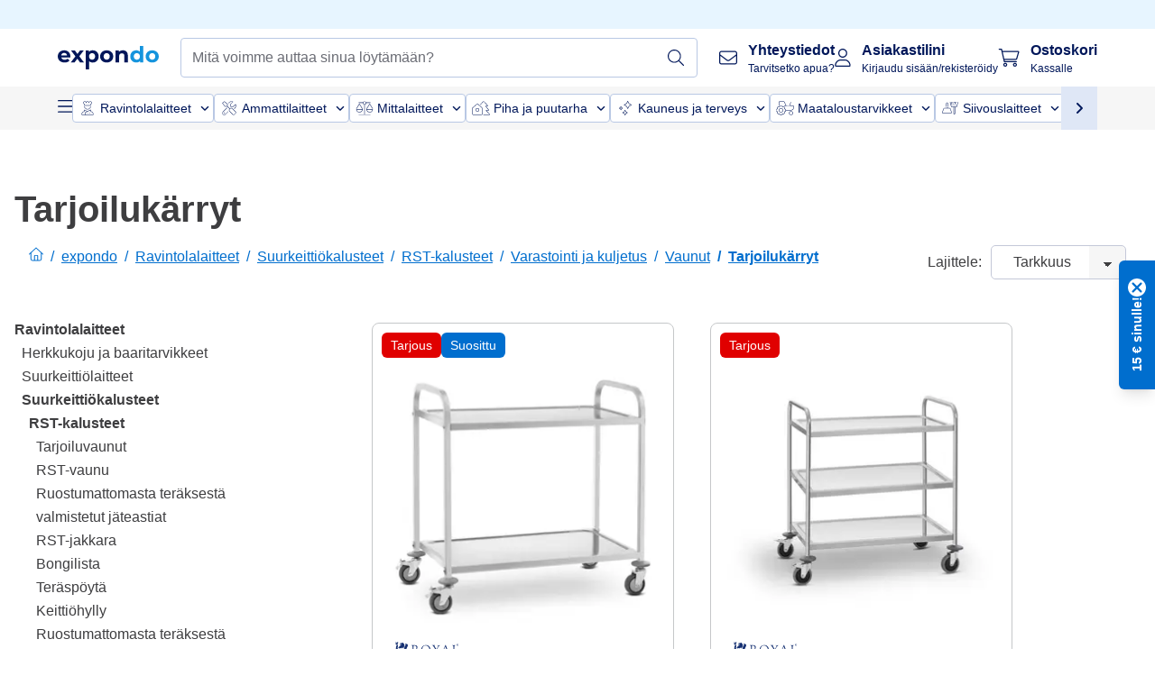

--- FILE ---
content_type: image/svg+xml
request_url: https://www.expondo.fi/icons/categories/office.svg
body_size: 1528
content:
<svg width="44" height="44" viewBox="0 0 44 44" fill="none" xmlns="http://www.w3.org/2000/svg">
<g clip-path="url(#clip0_4617_134830)">
<path d="M30.7443 25.8329C30.955 26.2927 30.9183 26.8297 30.6472 27.2563C30.376 27.6828 29.9048 27.9406 29.4004 27.9406H22.3695V30.9323C24.6772 31.0404 26.4402 32.1264 26.4402 33.5105C26.4402 33.7149 26.2745 33.8812 26.0708 33.8812C25.8671 33.8812 25.7014 33.7149 25.7014 33.5105C25.7014 32.5683 24.2071 31.7699 22.3718 31.6737V33.5105C22.3718 33.7149 22.2061 33.8812 22.0024 33.8812C21.7987 33.8812 21.633 33.7149 21.633 33.5105V31.6737C19.7953 31.7711 18.3034 32.5672 18.3034 33.5105C18.3034 33.7161 18.1365 33.8812 17.934 33.8812C17.7315 33.8812 17.5646 33.7137 17.5646 33.5105C17.5646 32.1275 19.3264 31.0416 21.6353 30.9323V27.9406H14.5582C14.0953 27.9406 13.6252 27.6828 13.3529 27.2563C13.0805 26.8297 13.0438 26.2927 13.2558 25.8329L13.939 24.3477C14.1817 23.8238 14.7062 23.484 15.2829 23.484H28.716C29.2938 23.484 29.8219 23.8226 30.0623 24.3477L30.7455 25.8329H30.7443ZM13.1196 21.6293V16.4313C13.1196 16.227 13.2854 16.0606 13.489 16.0606C13.6927 16.0606 13.8585 16.2281 13.8585 16.4313V21.6293C13.8585 21.8337 13.6927 22 13.489 22C13.2854 22 13.1196 21.8325 13.1196 21.6293ZM30.0741 26.1442L29.3909 24.659C29.2701 24.3965 29.0061 24.2277 28.7184 24.2277H15.2829C14.9952 24.2277 14.7311 24.3953 14.5701 24.659L13.8869 26.1442C13.7815 26.3747 13.7993 26.6408 13.9366 26.8559C14.0728 27.0697 14.306 27.198 14.5594 27.198H29.4016C29.6561 27.198 29.887 27.0685 30.0255 26.8547C30.1593 26.6408 30.1783 26.3771 30.0741 26.1442ZM16.0798 22V13.4598C16.0798 11.6171 17.5728 10.1188 19.4093 10.1188H24.5896C26.426 10.1188 27.9191 11.6182 27.9191 13.4598L27.8777 22C27.8777 22.2044 27.7533 22.3707 27.5497 22.3707C27.346 22.3707 27.1803 22.2044 27.1803 22V13.4598C27.1803 12.027 26.0187 10.8602 24.5896 10.8602H19.4093C17.9813 10.8602 16.8186 12.0258 16.8186 13.4598V22C16.8186 22.2044 16.6517 22.3707 16.4492 22.3707C16.2467 22.3707 16.0798 22.2032 16.0798 22ZM30.8804 16.4301V21.6281C30.8804 21.8325 30.7135 21.9988 30.511 21.9988C30.3085 21.9988 30.1416 21.8313 30.1416 21.6281V16.4301C30.1416 16.2246 30.3074 16.0594 30.511 16.0594C30.7147 16.0594 30.8804 16.227 30.8804 16.4301Z" fill="#00175A"/>
<path d="M24.5907 10.1188C26.4272 10.1188 27.9203 11.6182 27.9203 13.4598L27.8789 22C27.8789 22.2044 27.7545 22.3707 27.5509 22.3707C27.3472 22.3707 27.1815 22.2044 27.1815 22V13.4598C27.1815 12.0269 26.0199 10.8602 24.5907 10.8602H19.4105C17.9825 10.8602 16.8198 12.0257 16.8198 13.4598V22C16.8198 22.2044 16.6528 22.3707 16.4504 22.3707C16.2479 22.3707 16.0809 22.2032 16.0809 22V13.4598C16.0809 11.617 17.574 10.1188 19.4105 10.1188H24.5907ZM30.511 16.0594C30.7147 16.0594 30.8804 16.2269 30.8804 16.4301V21.6281C30.8804 21.8325 30.7135 21.9988 30.511 21.9988C30.3085 21.9988 30.1416 21.8313 30.1416 21.6281V16.4301C30.1416 16.2246 30.3074 16.0594 30.511 16.0594ZM13.4902 16.0594C13.6939 16.0594 13.8597 16.2269 13.8597 16.4301V21.6281C13.8597 21.8325 13.6939 21.9988 13.4902 21.9988C13.2866 21.9988 13.1208 21.8313 13.1208 21.6281V16.4301C13.1208 16.2257 13.2866 16.0594 13.4902 16.0594ZM28.716 23.4851C29.2938 23.4851 29.8219 23.8238 30.0623 24.3489L30.7455 25.8341C30.9562 26.2939 30.9195 26.8309 30.6484 27.2574C30.3772 27.684 29.906 27.9418 29.4016 27.9418H22.3706V30.9335C24.6784 31.0416 26.4414 32.1275 26.4414 33.5117C26.4414 33.716 26.2757 33.8824 26.072 33.8824C25.8683 33.8824 25.7026 33.716 25.7026 33.5117C25.7026 32.5695 24.2083 31.7711 22.373 31.6748V33.5117C22.373 33.716 22.2072 33.8824 22.0036 33.8824C21.7999 33.8824 21.6342 33.716 21.6342 33.5117V31.6748C19.7965 31.7723 18.3046 32.5683 18.3046 33.5117C18.3046 33.7172 18.1376 33.8824 17.9352 33.8824C17.7327 33.8824 17.5657 33.7149 17.5657 33.5117C17.5657 32.1287 19.3276 31.0428 21.6365 30.9335V27.9418H14.5582C14.0953 27.9418 13.6252 27.684 13.3529 27.2574C13.0805 26.8309 13.0438 26.2939 13.2558 25.8341L13.939 24.3489C14.1817 23.8249 14.7063 23.4851 15.2829 23.4851H28.716ZM14.5582 27.198H29.4004C29.6549 27.198 29.8858 27.0685 30.0244 26.8547C30.1582 26.6408 30.1771 26.377 30.0729 26.1442L29.3897 24.659C29.2689 24.3964 29.0049 24.2277 28.7172 24.2277H15.2829C14.9952 24.2277 14.7311 24.3952 14.5701 24.659L13.8869 26.1442C13.7815 26.3747 13.7993 26.6408 13.9366 26.8558C14.0728 27.0697 14.306 27.198 14.5594 27.198M24.5907 10H19.4105C17.5089 10 15.9625 11.5529 15.9625 13.4598V22C15.9625 22.2697 16.1816 22.4895 16.4504 22.4895C16.7191 22.4895 16.9382 22.2697 16.9382 22V13.4598C16.9382 12.0923 18.0465 10.979 19.4105 10.979H24.5907C25.9536 10.979 27.0631 12.0911 27.0631 13.4598V22C27.0631 22.2697 27.2821 22.4895 27.5509 22.4895C27.8197 22.4895 27.9973 22.284 27.9973 22L28.0387 13.461C28.0387 11.5529 26.4912 10 24.5907 10ZM30.511 15.9406C30.2422 15.9406 30.0232 16.1604 30.0232 16.4301V21.6281C30.0232 21.8978 30.2422 22.1176 30.511 22.1176C30.7798 22.1176 30.9989 21.8978 30.9989 21.6281V16.4301C30.9989 16.1604 30.7798 15.9406 30.511 15.9406ZM13.4902 15.9406C13.2203 15.9406 13.0012 16.1604 13.0012 16.4301V21.6281C13.0012 21.8978 13.2203 22.1176 13.489 22.1176C13.7578 22.1176 13.9769 21.8978 13.9769 21.6281V16.4301C13.9769 16.1604 13.7578 15.9406 13.489 15.9406H13.4902ZM28.716 23.3663H15.2829C14.6624 23.3663 14.0929 23.7323 13.8312 24.2978L13.148 25.783C12.9183 26.282 12.9586 26.857 13.2534 27.3192C13.5435 27.7754 14.0444 28.0582 14.5582 28.0582H21.5122V30.8182C20.4134 30.8859 19.407 31.1758 18.6669 31.6416C17.8772 32.1382 17.4414 32.8012 17.4414 33.5093C17.4414 33.779 17.6605 33.9988 17.9293 33.9988C18.198 33.9988 18.4171 33.779 18.4171 33.5093C18.4171 32.6764 19.793 31.922 21.5098 31.7984V33.5093C21.5098 33.779 21.7289 33.9988 21.9977 33.9988C22.2664 33.9988 22.4855 33.779 22.4855 33.5093V31.7984C24.2024 31.9208 25.5782 32.6752 25.5782 33.5093C25.5782 33.779 25.7973 33.9988 26.0661 33.9988C26.3349 33.9988 26.5539 33.779 26.5539 33.5093C26.5539 32.8012 26.1182 32.1382 25.3284 31.6416C24.5884 31.177 23.5819 30.8859 22.4831 30.8182V28.0582H29.3956C29.9439 28.0582 30.4471 27.7814 30.7419 27.3192C31.0367 26.8558 31.0758 26.282 30.8473 25.783L30.1641 24.2978C29.9048 23.7311 29.3341 23.3651 28.7101 23.3651L28.716 23.3663ZM14.6731 24.716C14.8176 24.4844 15.0437 24.3465 15.2817 24.3465H28.7184C28.9599 24.3465 29.1825 24.4891 29.2832 24.7089L29.9664 26.1941C30.0528 26.3877 30.0374 26.6123 29.9249 26.7917C29.8077 26.9711 29.6111 27.0792 29.4004 27.0792H14.5582C14.3451 27.0792 14.1498 26.9723 14.0349 26.7917C13.92 26.6111 13.9047 26.3877 13.9935 26.1941L14.6731 24.716Z" fill="#00175A"/>
</g>
<defs>
<clipPath id="clip0_4617_134830">
<rect width="18" height="24" fill="white" transform="translate(13 10)"/>
</clipPath>
</defs>
</svg>


--- FILE ---
content_type: application/javascript; charset=UTF-8
request_url: https://www.expondo.fi/_nuxt/60-d32e5c2.modern.js
body_size: 1403
content:
(window.webpackJsonp=window.webpackJsonp||[]).push([[60,20,68],{1326:function(e,t,n){"use strict";n.d(t,"a",function(){return h});var r=n(6),o=(n(40),n(1329));function c(e,t){var n=Object.keys(e);if(Object.getOwnPropertySymbols){var r=Object.getOwnPropertySymbols(e);t&&(r=r.filter(function(t){return Object.getOwnPropertyDescriptor(e,t).enumerable})),n.push.apply(n,r)}return n}function d(e){for(var t=1;t<arguments.length;t++){var n=null!=arguments[t]?arguments[t]:{};t%2?c(Object(n),!0).forEach(function(t){Object(r.a)(e,t,n[t])}):Object.getOwnPropertyDescriptors?Object.defineProperties(e,Object.getOwnPropertyDescriptors(n)):c(Object(n)).forEach(function(t){Object.defineProperty(e,t,Object.getOwnPropertyDescriptor(n,t))})}return e}var h=(component,e)=>{var t=o.config.stubs||{},n=Object.keys(component.components||{}).reduce((e,n)=>(t[n]||(e[n]=!0),e),{});return Object(o.shallowMount)(component,d(d({stubs:n},e),{},{renderStubDefaultSlot:!0}))}},1333:function(e,t,n){"use strict";var r=n(6),o=n(0),c=n(1351),d=n.n(c);function h(e,t){var n=Object.keys(e);if(Object.getOwnPropertySymbols){var r=Object.getOwnPropertySymbols(e);t&&(r=r.filter(function(t){return Object.getOwnPropertyDescriptor(e,t).enumerable})),n.push.apply(n,r)}return n}function l(e){for(var t=1;t<arguments.length;t++){var n=null!=arguments[t]?arguments[t]:{};t%2?h(Object(n),!0).forEach(function(t){Object(r.a)(e,t,n[t])}):Object.getOwnPropertyDescriptors?Object.defineProperties(e,Object.getOwnPropertyDescriptors(n)):h(Object(n)).forEach(function(t){Object.defineProperty(e,t,Object.getOwnPropertyDescriptor(n,t))})}return e}var f=Object(o.b)({name:"DisplayHtmlDangerously",props:{htmlText:{type:String,required:!0}},setup:e=>({cleanHtml:Object(o.a)(()=>d()(e.htmlText,{allowedTags:d.a.defaults.allowedTags.concat(["img"]),allowedAttributes:l(l({},d.a.defaults.allowedAttributes),{},{img:["src","alt","title","width","height"],p:["class"],span:["class"]})}))})}),m=n(8),component=Object(m.a)(f,function(){var e=this,t=e._self._c;e._self._setupProxy;return t("div",{domProps:{innerHTML:e._s(e.cleanHtml)}})},[],!1,null,null,null);t.a=component.exports},1342:function(e,t){},1343:function(e,t){},1344:function(e,t,n){"use strict";n.d(t,"a",function(){return d});var r=n(1400),o=n.n(r),{marked:c}=n(1401);function d(e){return c.parse(o.a.sanitize(e))}},1347:function(e,t){},1348:function(e,t){},1349:function(e,t,n){e.exports={}},1352:function(e,t){},1371:function(e,t,n){"use strict";n(1349)},1597:function(e,t,n){"use strict";n.d(t,"a",function(){return r});var r=(e,t)=>e.find(o(t)),o=e=>'[data-testid="'.concat(e,'"]')},763:function(e,t,n){"use strict";n.r(t);var r=n(0),o=n(1344),c=n(1333),d=Object(r.b)({name:"RichText",components:{DisplayHtmlDangerously:c.a},props:{richText:{type:String,default:()=>""},withMargin:{type:Boolean,default:!0}},setup:e=>({markdownText:Object(r.a)(()=>Object(o.a)(e.richText))})}),h=(n(1371),n(8)),component=Object(h.a)(d,function(){var e=this,t=e._self._c;e._self._setupProxy;return t("DisplayHtmlDangerously",{staticClass:"container richtext",class:{"my-10":e.withMargin},attrs:{"html-text":e.markdownText}})},[],!1,null,"a7a95782",null);t.default=component.exports},769:function(e,t,n){"use strict";n.r(t);var r=n(0),o=n(232),c=n(492),d=n(5),h=n(763),l=Object(r.b)({name:"ContactInformationCms",components:{RichText:h.default,PhoneNumber:o.a,EmailAddress:c.a},props:{headerRichText:{type:String,default:""},footerRichText:{type:String,default:""},showIcons:{type:Boolean,default:!0},phoneNumberPrefix:{type:String,default:""},emailPrefix:{type:String,default:""}},setup(){var{contactInformation:e}=Object(d.kc)(),t=Object(r.a)(()=>{var t,n,r;return!!((null===(t=e.value)||void 0===t?void 0:t.phoneNumber)||(null===(n=e.value)||void 0===n?void 0:n.emailAddress)||(null===(r=e.value)||void 0===r?void 0:r.openingHours))});return{contactInformation:e,showContactInformation:t}}}),f=n(8),component=Object(f.a)(l,function(){var e=this,t=e._self._c;e._self._setupProxy;return e.showContactInformation?t("div",{staticClass:"mb-4"},[e.headerRichText?t("RichText",{attrs:{"with-margin":!1,"rich-text":e.headerRichText,"data-testid":"header-rich-text"}}):e._e(),e._v(" "),t("div",[t("div",{staticClass:"flex flex-wrap gap-x-2 items-center"},[e.contactInformation.phoneNumber&&e.phoneNumberPrefix?t("span",[e._v("\n        "+e._s(e.phoneNumberPrefix)+"\n      ")]):e._e(),e._v(" "),e.contactInformation.phoneNumber?t("PhoneNumber",{staticClass:"underline text-EXPONDO-secondary",attrs:{"phone-number":e.contactInformation.phoneNumber,"show-icon":e.showIcons}}):e._e(),e._v(" "),e.contactInformation.phoneNumber&&e.contactInformation.openingHours?t("span",{attrs:{"data-testid":"opening-hours"}},[e._v("\n        ("+e._s(e.contactInformation.openingHours)+")\n      ")]):e._e()],1),e._v(" "),t("div",{staticClass:"flex flex-wrap gap-x-2 items-center"},[e.contactInformation.emailAddress&&e.emailPrefix?t("span",[e._v("\n        "+e._s(e.emailPrefix)+"\n      ")]):e._e(),e._v(" "),e.contactInformation.emailAddress?t("EmailAddress",{staticClass:"underline text-EXPONDO-secondary",attrs:{"email-address":e.contactInformation.emailAddress,"show-icon":e.showIcons}}):e._e()],1)]),e._v(" "),e.footerRichText?t("RichText",{attrs:{"with-margin":!1,"rich-text":e.footerRichText,"data-testid":"footer-rich-text"}}):e._e()],1):e._e()},[],!1,null,null,null);t.default=component.exports},823:function(e,t,n){"use strict";n.r(t);var r=n(0),o=n(769),c=n(1326),d=n(232),h=n(492),l=n(5),f=n(1597),m="+49 123 456 789",x="test@example.com",O="Mon-Fri 9:00-18:00",v=e=>{var{propsData:t,contactInformation:n={emailAddress:x}}=e;return l.kc.mockReturnValue({contactInformation:Object(r.m)(n)}),Object(c.a)(o.default,{propsData:t})};describe("ContactInformationCms",()=>{describe("When prefix is defined",()=>{it("should render rich text with prefix",()=>{var e="### This is prefix",t=v({propsData:{headerRichText:e}});expect(Object(f.a)(t,"header-rich-text").exists()).toBe(!0),expect(Object(f.a)(t,"header-rich-text").props("richText")).toBe(e)})}),describe("When prefix is NOT defined",()=>{it("should NOT render rich text with prefix",()=>{var e=v({propsData:{headerRichText:""}});expect(Object(f.a)(e,"header-rich-text").exists()).toBe(!1)})}),describe("When suffix is defined",()=>{it("should render rich text with suffix",()=>{var e="This is **suffix**",t=v({propsData:{footerRichText:e}});expect(Object(f.a)(t,"footer-rich-text").exists()).toBe(!0),expect(Object(f.a)(t,"footer-rich-text").props("richText")).toBe(e)})}),describe("When suffix is NOT defined",()=>{it("should NOT render rich text with suffix",()=>{var e=v({propsData:{footerRichText:""}});expect(Object(f.a)(e,"footer-rich-text").exists()).toBe(!1)})}),describe("When email is provided",()=>{it("should render email address",()=>{var e=v({contactInformation:{emailAddress:x}});expect(e.findComponent(h.a).exists()).toBe(!0),expect(e.findComponent(h.a).props("emailAddress")).toBe(x)})}),describe("When email is NOT provided",()=>{it("should NOT render email address",()=>{var e=v({contactInformation:{emailAddress:""}});expect(e.findComponent(h.a).exists()).toBe(!1)})}),describe("When phone number is provided",()=>{it("should render phone number",()=>{var e=v({contactInformation:{phoneNumber:m}});expect(e.findComponent(d.a).exists()).toBe(!0),expect(e.findComponent(d.a).props("phoneNumber")).toBe(m)})}),describe("When phone number is NOT provided",()=>{it("should NOT render phone number",()=>{var e=v({contactInformation:{phoneNumber:""}});expect(e.findComponent(d.a).exists()).toBe(!1)})}),describe("When opening hours are provided and phone number is provided",()=>{it("should render opening hours",()=>{var e=v({contactInformation:{openingHours:O,phoneNumber:m}});expect(Object(f.a)(e,"opening-hours").text()).toContain(O)})}),describe("When opening hours are NOT provided and phone number is provided",()=>{it("should NOT render opening hours",()=>{var e=v({contactInformation:{openingHours:"",phoneNumber:m}});expect(Object(f.a)(e,"opening-hours").exists()).toBe(!1)})}),describe("When opening hours are provided and phone number is NOT provided",()=>{it("should NOT render opening hours",()=>{var e=v({contactInformation:{openingHours:O,phoneNumber:""}});expect(Object(f.a)(e,"opening-hours").exists()).toBe(!1)})}),describe("When no contact information is provided",()=>{it("should NOT render the component",()=>{var e=v({contactInformation:{}});expect(e.text()).toBe("")})}),describe("When showIcons is false",()=>{it("should disable icon for phone number and email address",()=>{var e=v({propsData:{showIcons:!1},contactInformation:{phoneNumber:m,emailAddress:x}});expect(e.findComponent(d.a).props("showIcon")).toBe(!1),expect(e.findComponent(h.a).props("showIcon")).toBe(!1)})})})}}]);
//# sourceMappingURL=60-d32e5c2.modern.js.map